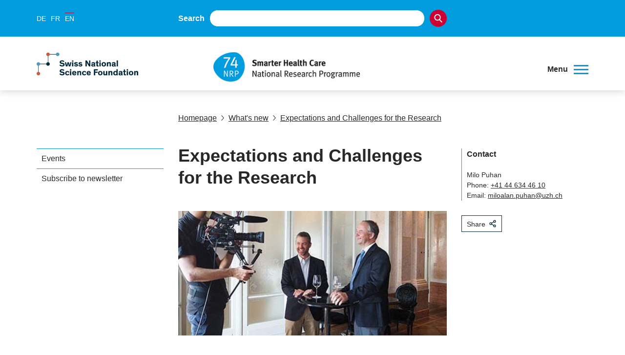

--- FILE ---
content_type: application/javascript; charset=UTF-8
request_url: https://www.nfp74.ch/_next/static/chunks/pages/%5Blang%5D/%5B...path%5D-a46ca3c7a1ab2adc.js
body_size: -21
content:
(self.webpackChunk_N_E=self.webpackChunk_N_E||[]).push([[294],{8679:function(n,u,t){(window.__NEXT_P=window.__NEXT_P||[]).push(["/[lang]/[...path]",function(){return t(7291)}])},7291:function(n,u,t){"use strict";t.r(u),t.d(u,{__N_SSP:function(){return c},default:function(){return e}});var _=t(2322);t(2784);var r=t(9667),c=!0;function e(n){return(0,_.jsx)(r.ZP,{...n})}}},function(n){n.O(0,[661,72,667,888,774,179],function(){return n(n.s=8679)}),_N_E=n.O()}]);